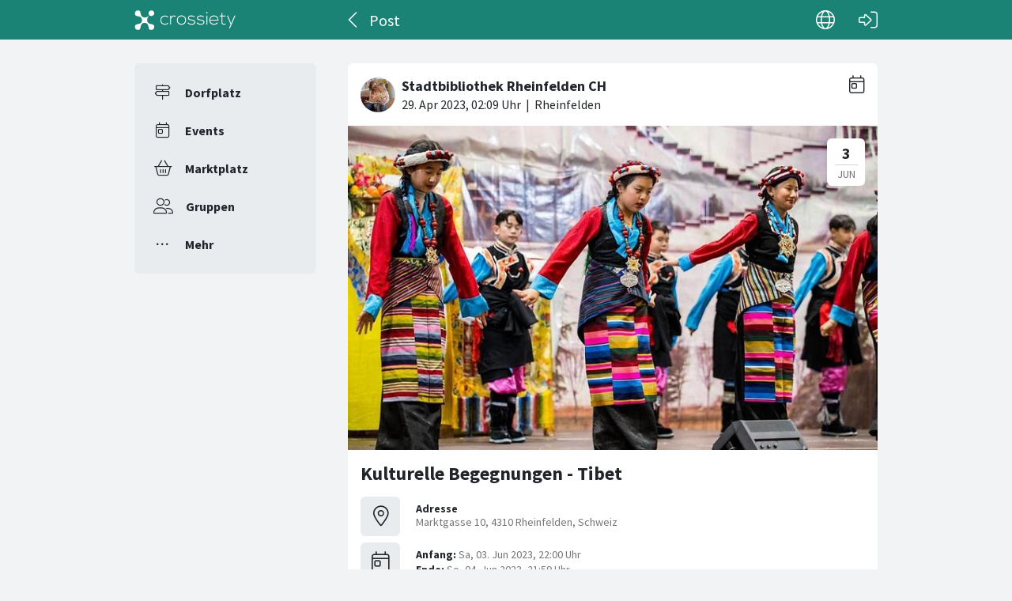

--- FILE ---
content_type: text/html; charset=utf-8
request_url: https://crossiety.app/event_cards/561309
body_size: 4327
content:

<!DOCTYPE html>
<html lang="de" class="production responsive-app" mobile-device-version="" data-page="event_cards-show">
  <head>
    <meta charset="utf-8">
<link rel="stylesheet" href="https://crossiety.app/assets/critical-7037ce95a076425453c910a6fcf85c1f139643b3b46ac42a2dd472bf092f3eb3.css" media="all" />
<meta name="viewport" content="width=device-width, initial-scale=1, maximum-scale=1, user-scalable=no">

<title>Kulturelle Begegnungen - Tibet / Post / Crossiety</title>
<meta name="description" content="Die Stadtbibliothek Rheinfelden und die Integrationsfachstelle «mit.dabei-Fricktal» laden ein zu einer Entdeckungsreise, dieses Mal in die tibetische Welt. Gemeinsam mit dem Verein TIGBA (Tibetergemeinschaft Region Basel) findet am Sonntag, 04. Juni 2023 der letzte Event der Veranstaltungsreihe «...">

<meta name="turbolinks-cache-control" content="no-preview">
<meta name="app-script-config" content="{&quot;env&quot;:{&quot;RAILS_ENV&quot;:&quot;production&quot;,&quot;SYNC_WORKER_DISABLED&quot;:false,&quot;ASSETS_VERSION&quot;:false,&quot;PUSHER_KEY&quot;:&quot;3958f173347a72b22322&quot;,&quot;PUSHER_HOST&quot;:null,&quot;PUSHER_PORT&quot;:null,&quot;PUSHER_JS_LOGGING&quot;:&quot;false&quot;,&quot;MATOMO_APP_ID&quot;:&quot;1&quot;,&quot;SENTRY_ON&quot;:true,&quot;SENTRY_DSN&quot;:&quot;https://9385fe1089dd477ab5c2342f3922df45@sentry.io/1241346&quot;,&quot;SENTRY_RELEASE&quot;:&quot;474db0ed9333d06ee3b82c316e9710515908084d&quot;},&quot;user&quot;:{&quot;id&quot;:null,&quot;fullName&quot;:null,&quot;avatar&quot;:null,&quot;channelId&quot;:null,&quot;accessToken&quot;:null,&quot;isConfirmed&quot;:null,&quot;locale&quot;:null},&quot;runtime&quot;:{&quot;locale&quot;:&quot;de&quot;,&quot;countryId&quot;:null,&quot;townshipId&quot;:null,&quot;townshipIsActive&quot;:null,&quot;isMinimalController&quot;:false,&quot;isMobileApp&quot;:false,&quot;isMobileDevice&quot;:false,&quot;mobile_app_version&quot;:null}}">

<meta name="csrf-param" content="authenticity_token" />
<meta name="csrf-token" content="jAHmrhi70Z9kqN0CXdGOace3QThYfQOZNij9K9xDHuWg-DwzHFLY8zQhYDytsGw2R9b6ZjqI0xwlsxIDl0V3DA" />


<meta name="revision" content="474db0ed9333d06ee3b82c316e9710515908084d" data-turbolinks-track="reload">

<meta property="og:site_name" content="Crossiety">
<meta property="og:url" content="https://crossiety.app/event_cards/561309">
<meta property="og:type" content="website">
<meta property="og:title" content="Kulturelle Begegnungen - Tibet / Post / Crossiety">
<meta property="og:description" content="Die Stadtbibliothek Rheinfelden und die Integrationsfachstelle «mit.dabei-Fricktal» laden ein zu einer Entdeckungsreise, dieses Mal in die tibetische Welt. Gemeinsam mit dem Verein TIGBA (Tibetergemeinschaft Region Basel) findet am Sonntag, 04. Juni 2023 der letzte Event der Veranstaltungsreihe «...">
<meta property="og:image" content="/derivations/image/thumb/710/510/limit/[base64]?expires_at=1804005756&amp;version=1&amp;signature=fe0307bc6331113e4491171e3e7cfb7b1b7edb0709656bb01515f29b635f3805">

<meta http-equiv="x-ua-compatible" content="ie=edge">
<meta content="yes" name="mobile-web-app-capable">
<meta content="yes" name="apple-mobile-web-app-capable">
<meta content="black" name="apple-mobile-web-app-status-bar-style">
<meta content="Crossiety" name="apple-mobile-web-app-title">
<meta name="theme-color" content="#1b8375">
<meta name="apple-itunes-app" content="app-id=1145949750, app-argument=https://app.crossiety.ch/">

<link rel="manifest" href="https://crossiety.app/assets/manifest-2b247a96ae747c6508f1ca025959d98939fb4877b63f35a8c53153871a73f72c.json">

<link rel="icon" type="image/png" href="/favicon-16.png" sizes="16x16">
<link rel="icon" type="image/png" href="/favicon-32.png" sizes="32x32">
<link rel="icon" type="image/png" href="/favicon-48.png" sizes="48x48">
<link rel="icon" type="image/png" href="/favicon-62.png" sizes="62x62">
<link rel="icon" type="image/png" href="/favicon-192.png" sizes="192x192">
<link rel="apple-touch-icon" href="/apple-touch-icon.png">

<!-- iPhone 5 & 6SE (portrait) -->
<link rel="apple-touch-startup-image" href="/apple-touch-startup-image-iphone5.png" media="(device-width: 320px) and (-webkit-device-pixel-ratio: 2)">

<!-- iPhone 6 (portrait) -->
<link rel="apple-touch-startup-image" href="/apple-touch-startup-image-iphone6.png" media="(device-width: 375px) and (-webkit-device-pixel-ratio: 2)">

<link rel="preconnect dns-prefetch" href="wss://ws-eu.pusher.com">
<link rel="preconnect dns-prefetch" href="https://s3-eu-west-1.amazonaws.com">
<link rel="preconnect dns-prefetch" href="https://js.pusher.com">
<link rel="preconnect dns-prefetch" href="https://stats.pusher.com">
<link rel="preload" href="https://crossiety.app/assets/crossiety_logo_h_w-586cc7ff548829790b54791b5b1a4750aae0c5243fe31a6e32e4c7c547c0949b.svg" as="image">

    <link rel="stylesheet" href="https://crossiety.app/assets/application-ee4dd2a274ad8481c1b62a1de8bb2743d9ed3193a92154b87a1fdcacd6bb032e.css" media="all" />
    <link rel="stylesheet" href="https://crossiety.app/packs/css/9132-60bcc93a.css" media="all" />
<link rel="stylesheet" href="https://crossiety.app/packs/css/application-46f590f6.css" media="all" />
    <!-- HTML DOM must be loaded before web components that's why we need to defer here -->
<script src="https://crossiety.app/packs/js/runtime-eb751725e1c2b20a6500.js" defer="defer"></script>
<script src="https://crossiety.app/packs/js/6976-4a46e2ee6018263dc30c.js" defer="defer"></script>
<script src="https://crossiety.app/packs/js/9132-13bfc1ba56f81f558cf9.js" defer="defer"></script>
<script src="https://crossiety.app/packs/js/3061-3a43da750a3a97e38883.js" defer="defer"></script>
<script src="https://crossiety.app/packs/js/application-c63d42e13a8d308b9174.js" defer="defer"></script>

<script src="https://matomo.crossiety.app/matomo.js" defer="defer" async="async"></script>

  </head>

  <body class="app" data-html-page="event_cards-show">
    
  <div class="page-header js-auto-hide-header level-2">
    <div class="page-container">
      <div class="wrapper">
        <div class="brand-logo">
          <a class="btn" aria-label="Crossiety" href="/"><img alt="Crossiety" src="https://crossiety.app/assets/crossiety_logo_h_w-586cc7ff548829790b54791b5b1a4750aae0c5243fe31a6e32e4c7c547c0949b.svg" /></a>
        </div>

          <a class="btn btn-login" aria-label="Login" href="/login"><ef-icon name="right-to-bracket"></ef-icon></a>

        <a class="btn btn-back js-back-or-default" aria-label="Zurück" href="/groups/13267/agenda"><ef-icon name="chevron-left"></ef-icon></a>
        <h1 class="title">Post</h1>

          
<xs-language-switcher-menu locales="[{&quot;name&quot;:&quot;Deutsch&quot;,&quot;url&quot;:&quot;/event_cards/561309?locale=de&quot;},{&quot;name&quot;:&quot;Français&quot;,&quot;url&quot;:&quot;/event_cards/561309?locale=fr&quot;},{&quot;name&quot;:&quot;English&quot;,&quot;url&quot;:&quot;/event_cards/561309?locale=en-001&quot;}]" currentLocale="Deutsch"></xs-language-switcher-menu>

      </div>
    </div>
</div>
    <div class="js-flash-notices d-none"></div>

    <div class="page-container">
      <div class="page-grid">
        <aside>
          
<xs-main-nav-panel>
  <xs-main-nav-item href="/community" icon="signs-post" active="false" badgeCount="0" class="js-community-cards-count">Dorfplatz</xs-main-nav-item>

  <xs-main-nav-item href="/agenda" icon="calendar-day" active="false" badgeCount="0" class="js-event-cards-count">Events</xs-main-nav-item>

  <xs-main-nav-item href="/marketplace" icon="shopping-basket" active="false" badgeCount="0" class="js-marketplace-cards-count">Marktplatz</xs-main-nav-item>

  <xs-main-nav-item href="/groups" icon="user-group" active="false" badgeCount="0">Gruppen</xs-main-nav-item>

  <xs-main-nav-item href="/more" icon="ellipsis" active="false">Mehr</xs-main-nav-item>
</xs-main-nav-panel>
        </aside>
        <main>
          
          
<xs-card class="card js-trigger-comments" uid="561309" href="https://crossiety.app/event_cards/561309" shareable="true" commentsOn="true" commentsOpen="true" likeActive="false" likeCount="0" commentCount="0" ownerId="101686" participantsUrl="/event_cards/561309/participants" cardType="event" dateStart="2023-06-04 00:00:00 +0200" dateEnd="2023-06-04 23:59:59 +0200" acceptedInvitationsCount="0" declinedInvitationsCount="0" participantAvatars="[]" contactOn="false" ctaValue="true" channelId="card-561309-1682734168" data-id="561309" data-published-at="1682734168" data-is-init-subscriber="false" data-is-collapse-locked="false" data-admin-ids="57198,102810"><xs-card-header slot="header" cardType="event" isAnnouncement="false" username="Stadtbibliothek Rheinfelden CH" userUrl="/groups/13267" userPicture="/derivations/image/thumb/160/160/fill/eyJpZCI6Imdyb3VwLzEzMjY3L2ljb24vYTA1OWI1ZTY5NzNjOWQxZTZlNjlhNjcyODQ5NjM5ZmYucG5nIiwic3RvcmFnZSI6InN0b3JlIiwibWV0YWRhdGEiOnsiZmlsZW5hbWUiOiJEU0MwMjA1OS5wbmciLCJtaW1lX3R5cGUiOiJpbWFnZS9wbmcifX0?expires_at=1771669746&amp;version=1&amp;signature=a4f0533fcb441c4bcef5adbd5487770943c4433d658ae01512989362bb8f1a8a" origin="Rheinfelden" timestamp="2023-04-29 04:09:28 +0200"></xs-card-header>





<div slot="top"><xs-collage totalCount="1"><img srcset="https://crossiety.app/derivations/image/thumb/1420/1020/limit/[base64]?expires_at=1804005756&amp;version=1&amp;signature=bee99f9c8266507758b122f9ff9ad81b21fc92f93fa1207281bac7583ed943b8 1420w, https://crossiety.app/derivations/image/thumb/710/510/limit/[base64]?expires_at=1804005756&amp;version=1&amp;signature=fe0307bc6331113e4491171e3e7cfb7b1b7edb0709656bb01515f29b635f3805 710w, https://crossiety.app/derivations/image/thumb/300/300/limit/[base64]?expires_at=1804005756&amp;version=1&amp;signature=6fbb14822930b6140343e7ec3900418224eb0c93cf7e40d8b42aa0ce416a4559 300w" sizes="(max-width: 767px) 95vw, (max-width: 991px) 535px, 700px" alt="Collagebild 1" data-id="399954" data-url="/cards/561309/gallery" src="https://crossiety.app/derivations/image/thumb/1420/1020/limit/[base64]?expires_at=1804005756&amp;version=1&amp;signature=bee99f9c8266507758b122f9ff9ad81b21fc92f93fa1207281bac7583ed943b8" /></xs-collage></div><h2 slot="title" class="xs-title-1"><a href="/event_cards/561309">Kulturelle Begegnungen - Tibet</a></h2>
  <div slot="card-details" class="card-details">
    <xs-list gap="md">
        <xs-list-item-10 class="v1">
          <ef-icon name="location-dot" slot="left"></ef-icon>
          <h2 class="title" slot="main">Adresse</h2>
          <div class="info" slot="main">Marktgasse 10, 4310 Rheinfelden, Schweiz</div>
        </xs-list-item-10>

      <xs-event-date from="2023-06-04 00:00:00 +0200" to="2023-06-04 23:59:59 +0200"></xs-event-date>
    </xs-list>
  </div>

  <xs-advanced-body class="rte-style" slot="body"><p>Die Stadtbibliothek Rheinfelden und die Integrationsfachstelle «mit.dabei-Fricktal» laden ein zu einer Entdeckungsreise, dieses Mal in die tibetische Welt. Gemeinsam mit dem Verein TIGBA (Tibetergemeinschaft Region Basel) findet am Sonntag, 04. Juni 2023 der letzte Event der Veranstaltungsreihe «Kulturelle Begegnungen – Treffpunkt Stadtbibliothek» statt. 
<br />Wir beginnen um 14 Uhr mit dem traditionellen Yak-Tanz in der Marktgasse vor der Bibliothek. Während des Nachmittags gibt es in der Bibliothek vieles zur tibetischen Kultur und der tibetischen Gemeinschaft vom Verein TIGBA zu entdecken. 
<br /> 
<br /> Besuch eines Mönches 
<br /> Vortrag über Yak-Tanz 
<br /> Kindertänze 
<br /> Schriftzeichen malen 
<br /> Selfies mit Yak Statue 
<br /> Tibetisches Essen 
<br /> Kreistanz 
<br /> Geschichte vorlesen (Deutsch-Tibetisch) 
<br /> 
<br />Tibet ist eine Region in Zentralasien, welche sich in das Himalaya-Gebirge zieht. &nbsp;Es gibt etwa 50 tibetanische Sprachen, welche im Tibet, Nord-Indien, Nepal und Bhutan gesprochen werden. Die grösse Sprache ist Zentral-Tibetisch, welche in den Städten Shigatse, Lhasa, und Ngari gesprochen wird. 
<br />Tauchen auch Sie ein in die tibetische Welt und geniessen Sie eine Entdeckungsreise mit allen Sinnen. Die Veranstaltung ist kostenlos, ohne Anmeldung und eignet sich auch für Kinder.
<br /><a href="https://eventfrog.ch/de/p/volksfeste/sonstige-feste/kulturelle-begegnungen-tibet-7057721694824064406.html?mtm_campaign=crossiety-derDigitaleDorfplaz&amp;mtm_source=crossiety">Zum vollständigen Artikel</a></p></xs-advanced-body>
  <xs-group-item-3 slot="body" image="/derivations/image/thumb/160/160/fill/eyJpZCI6Imdyb3VwLzEzMjY3L2ljb24vYTA1OWI1ZTY5NzNjOWQxZTZlNjlhNjcyODQ5NjM5ZmYucG5nIiwic3RvcmFnZSI6InN0b3JlIiwibWV0YWRhdGEiOnsiZmlsZW5hbWUiOiJEU0MwMjA1OS5wbmciLCJtaW1lX3R5cGUiOiJpbWFnZS9wbmcifX0?expires_at=1771669746&amp;version=1&amp;signature=a4f0533fcb441c4bcef5adbd5487770943c4433d658ae01512989362bb8f1a8a"><div>Dieser Beitrag wurde in der Gruppe <a href="/groups/13267">Stadtbibliothek Rheinfelden CH</a> veröffentlicht.</div></xs-group-item-3>

<div slot="footer-right">
    <xs-card-menu noCurrentUserUrl="/login" contactOn="true" reportOn="true"><button><ef-icon name="ellipsis"></ef-icon></button></xs-card-menu>

</div>
<xs-social-share title="Kulturelle Begegnungen - Tibet" url="https://crossiety.app/event_cards/561309" dropdownMenu="true" slot="social-share"></xs-social-share></xs-card>

        </main>
      </div>
    </div>
  </body>
</html>

